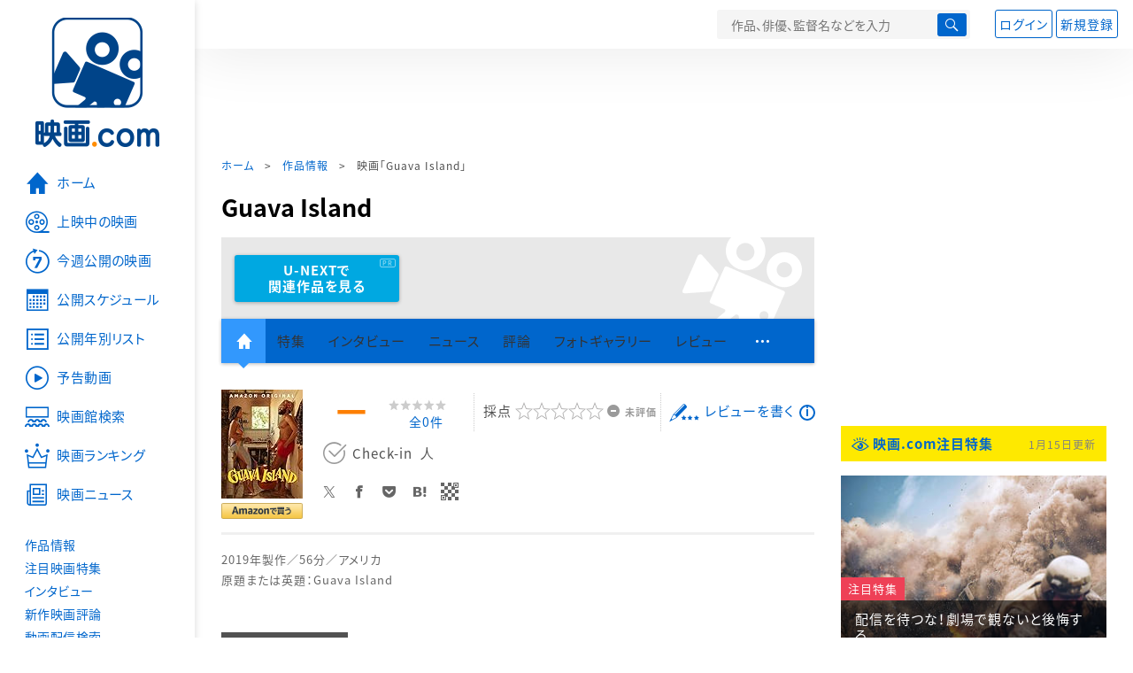

--- FILE ---
content_type: text/html; charset=utf-8
request_url: https://eiga.com/movie/94467/
body_size: 16929
content:
<!DOCTYPE html> <html lang="ja"> <head> <!-- Google Tag Manager --> <script>(function(w,d,s,l,i){w[l]=w[l]||[];w[l].push({'gtm.start':new Date().getTime(),event:'gtm.js'});var f=d.getElementsByTagName(s)[0],j=d.createElement(s),dl=l!='dataLayer'?'&l='+l:'';j.async=true;j.src='https://www.googletagmanager.com/gtm.js?id='+i+dl;f.parentNode.insertBefore(j,f);})(window,document,'script','dataLayer','GTM-K5447T4');</script> <!-- End Google Tag Manager --> <!-- Microsoft Clarity --> <script type="text/javascript">(function(c,l,a,r,i,t,y){c[a]=c[a]||function(){(c[a].q=c[a].q||[]).push(arguments)};t=l.createElement(r);t.async=1;t.src="https://www.clarity.ms/tag/ujn6r4xvs6";y=l.getElementsByTagName(r)[0];y.parentNode.insertBefore(t,y);})(window,document,"clarity","script","ujn6r4xvs6");</script> <!-- End Microsoft Clarity --> <script>(function(){const params_ga4={"page_group":"eiga_movie","page_class":"eiga_movie_detail","title":"Guava Island","country":"アメリカ","source":null,"live_anime":"実写"};params_ga4.login_status=/(?:^|;\s*)eg_a=(?:[^;]+)/.test(document.cookie);const match=document.cookie.match(/(?:^|;\s*)eg_uid_ga4=([^;]*)/);if(match)params_ga4.userid=match[1];(window.dataLayer=window.dataLayer||[]).push(params_ga4);})();</script> <meta http-equiv="x-ua-compatible" content="ie=edge"/> <meta name="viewport" content="width=1060"/> <meta charset="utf-8"/> <title>Guava Island : 作品情報・キャスト・あらすじ - 映画.com</title> <meta name="description" content="Guava Islandの作品情報。上映スケジュール、キャスト、あらすじ、映画レビュー、予告動画。" /> <meta name="keywords" content="Guava Island,情報,映画" /> <meta name="twitter:card" content="summary_large_image" /> <meta name="twitter:site" content="@eigacom" /> <meta name="twitter:title" content="Guava Island : 作品情報・キャスト・あらすじ" /> <meta name="twitter:description" content="Guava Islandの作品情報。上映スケジュール、キャスト、あらすじ、映画レビュー、予告動画。" /> <meta name="twitter:image" content="https://media.eiga.com/images/movie/noimg.png" /> <meta property="og:locale" content="ja_JP" /> <meta property="og:title" content="Guava Island : 作品情報・キャスト・あらすじ - 映画.com" /> <meta property="og:type" content="article" /> <meta property="og:url" content="https://eiga.com/movie/94467/" /> <meta property="og:image" content="https://media.eiga.com/images/movie/noimg.png" /> <meta property="og:description" content="Guava Islandの作品情報。上映スケジュール、キャスト、あらすじ、映画レビュー、予告動画。" /> <meta property="og:site_name" content="映画.com" /> <meta property="fb:app_id" content="145954668916114" /> <meta name="url-validation" content="13111d521f19171b5151460d100c0c18" /> <link rel="canonical" href="https://eiga.com/movie/94467/" /> <link rel="alternate" href="android-app://com.eiga.app.android/eiga/movie/94467" /> <link rel="icon" type="image/x-icon" href="https://media.eiga.com/favicon.ico" /> <link rel="apple-touch-icon" type="image/png" href="https://media.eiga.com/apple-touch-icon.png" /> <link rel="search" type="application/opensearchdescription+xml" title="映画.com 検索" href="https://media.eiga.com/search_plugin.xml?1768532770" /> <script type="application/ld+json">[{"@context":"http://schema.org","@type":"Movie","name":"Guava Island","url":"https://eiga.com/movie/94467/","image":{"@type":"ImageObject"},"director":[{"@type":"Person","name":"ヒロ・ムライ","url":"https://eiga.com/person/312093/"}],"author":[{"@type":"Person","name":"ドナルド・グローバー","url":"https://eiga.com/person/89336/"},{"@type":"Person","name":"スティーブン・グローバー","url":"https://eiga.com/person/356150/"}],"actor":[{"@type":"Person","name":"ドナルド・グローバー","url":"https://eiga.com/person/89336/"},{"@type":"Person","name":"リアーナ","url":"https://eiga.com/person/86952/"},{"@type":"Person","name":"ノンソー・アノジー","url":"https://eiga.com/person/241585/"},{"@type":"Person","name":"レティーシャ・ライト","url":"https://eiga.com/person/304733/"}],"dateCreated":"2021-01-18T16:53:09\u002B09:00","dateModified":"2023-05-16T16:43:10\u002B09:00"},{"@context":"http://schema.org","@type":"BreadcrumbList","itemListElement":[{"@type":"ListItem","position":1,"name":"ホーム","item":"https://eiga.com/"},{"@type":"ListItem","position":2,"name":"作品情報","item":"https://eiga.com/movie/"},{"@type":"ListItem","position":3,"name":"映画「Guava Island」","item":"https://eiga.com/movie/94467/"}]},{"@context":"http://schema.org","@type":"WebSite","url":"https://eiga.com/","name":"映画.com"}]</script> <link rel="stylesheet" href="https://media.eiga.com/css/styles.css?1768532770" media="all" /> <link rel="stylesheet" href="https://media.eiga.com/css/slick.css?1768532770" media="all" /> <link rel="stylesheet" href="https://media.eiga.com/css/movie.css?1768532770" media="all" /> <script>(function(w,d,s,l,i){w[l]=w[l]||[];w[l].push({"gtm.start":new Date().getTime(),event:"gtm.js"});var f=d.getElementsByTagName(s)[0],j=d.createElement(s),dl=l!="dataLayer"?"&l="+l:"";j.async=true;j.src="https://www.googletagmanager.com/gtm.js?id="+i+dl;f.parentNode.insertBefore(j,f);})(window,document,"script","dataLayer","GTM-K5447T4");</script> <script>window.userLoggedIn=/(^|; *)eg_a=\w+/.test(document.cookie);!function(){var ua=navigator.userAgent;var b=ua&&/ByteLocale/.test(ua);if(b){var css=".adBox-a, #rect_ad, #rect_ad_footer, #container_bottom_overlay, #amazon_play_btn, #m-amazon_prime, #p-amazon_prime, #m-dvd, #p-dvd, #search-dvd, #homeCtsBox > .cmnBnrBox { display: none; }";var style=document.createElement("style");style.textContent=css;document.head.appendChild(style);window.disableGAM=true;}}();</script> <script data-more="true" data-async-reload="1">function renderAd(onScroll){!function(d,s,id){if(!d.getElementById(id)){var fjs=d.getElementsByTagName(s)[0],js=d.createElement(s);js.id=id;js.async=true;js.defer=true;js.src="https://get.s-onetag.com/f51201ae-7ba5-4ed4-a7eb-8c3e3f94ef8e/tag.min.js";fjs.parentNode.insertBefore(js,fjs);}}(document,"script","s-onetag-js");!function(d,s,id){if(!d.getElementById(id)){var fjs=d.getElementsByTagName(s)[0],js=d.createElement(s);js.id=id;js.async=true;js.src="https://micro.rubiconproject.com/prebid/dynamic/27947.js";fjs.parentNode.insertBefore(js,fjs);}}(document,"script","prebid-js");!function(d,s,id){if(!d.getElementById(id)){var fjs=d.getElementsByTagName(s)[0],js=d.createElement(s);js.id=id;js.async=true;js.src="https://securepubads.g.doubleclick.net/tag/js/gpt.js";fjs.parentNode.insertBefore(js,fjs);}}(document,"script","doubleclick-js");window.googletag=window.googletag||{cmd:[]};var gptAdSlots=[];var headerBiddingSlots=[];var nonHeaderBiddingSlots=[];window.pbjs=window.pbjs||{que:[]};var failSafeTimeout=3500;googletag.cmd.push(function(){googletag.destroySlots();gptAdSlots.push(googletag.defineOutOfPageSlot("/91154333/e-overlay/728x90",googletag.enums.OutOfPageFormat.BOTTOM_ANCHOR).addService(googletag.pubads()));gptAdSlots.push(googletag.defineSlot("/91154333/e-contents/1st_728x90",[[728,90]],"div-gpt-ad-e-contents-1st_728x90").addService(googletag.pubads()));gptAdSlots.push(googletag.defineSlot("/91154333/e-contents/1st_300x250",[[300,250],[336,280]],"div-gpt-ad-e-contents-1st_300x250").addService(googletag.pubads()));gptAdSlots.push(googletag.defineSlot("/91154333/e-contents/side_300x250",[[300,250],[336,280]],"div-gpt-ad-e-contents-side_300x250").addService(googletag.pubads()));gptAdSlots.push(googletag.defineSlot("/91154333/e-contents/left_300x250",[[300,250],[336,280]],"div-gpt-ad-e-contents-left_300x250").addService(googletag.pubads()));gptAdSlots.push(googletag.defineSlot("/91154333/e-contents/right_300x250",[[300,250],[336,280]],"div-gpt-ad-e-contents-right_300x250").addService(googletag.pubads()));gptAdSlots.push(googletag.defineSlot("/91154333/e-contents/footer_left_300x250",[[300,250],[336,280]],"div-gpt-ad-e-contents-footer_left_300x250").addService(googletag.pubads()));gptAdSlots.push(googletag.defineSlot("/91154333/e-contents/footer_right_300x250",[[300,250],[336,280]],"div-gpt-ad-e-contents-footer_right_300x250").addService(googletag.pubads()));gptAdSlots.push(googletag.defineSlot("/91154333/e-contents/footer_728x90",[[728,90]],"div-gpt-ad-e-contents-footer_728x90").addService(googletag.pubads()));gptAdSlots.push(googletag.defineOutOfPageSlot("/91154333/e-Web-Interstitials",googletag.enums.OutOfPageFormat.INTERSTITIAL).addService(googletag.pubads()));gptAdSlots.forEach(function(gptAdSlot){headerBiddingSlots.push(gptAdSlot);});googletag.pubads().disableInitialLoad();googletag.pubads().enableSingleRequest();googletag.enableServices();if(nonHeaderBiddingSlots.length>0){googletag.pubads().refresh(nonHeaderBiddingSlots);}});var slotMap=[{"divId":"gpt_unit_/91154333/e-overlay/728x90_0","name":"/91154333/e-overlay/728x90","sizes":[{"w":728,"h":90}]},{"divId":"div-gpt-ad-e-contents-1st_728x90","name":"/91154333/e-contents/1st_728x90","sizes":[{"w":728,"h":90}]},{"divId":"div-gpt-ad-e-contents-1st_300x250","name":"/91154333/e-contents/1st_300x250","sizes":[{"w":300,"h":250},{"w":336,"h":280}]},{"divId":"div-gpt-ad-e-contents-side_300x250","name":"/91154333/e-contents/side_300x250","sizes":[{"w":300,"h":250},{"w":336,"h":280}]},{"divId":"div-gpt-ad-e-contents-left_300x250","name":"/91154333/e-contents/left_300x250","sizes":[{"w":300,"h":250},{"w":336,"h":280}]},{"divId":"div-gpt-ad-e-contents-right_300x250","name":"/91154333/e-contents/right_300x250","sizes":[{"w":300,"h":250},{"w":336,"h":280}]},{"divId":"div-gpt-ad-e-contents-footer_left_300x250","name":"/91154333/e-contents/footer_left_300x250","sizes":[{"w":300,"h":250},{"w":336,"h":280}]},{"divId":"div-gpt-ad-e-contents-footer_right_300x250","name":"/91154333/e-contents/footer_right_300x250","sizes":[{"w":300,"h":250},{"w":336,"h":280}]},{"divId":"div-gpt-ad-e-contents-footer_728x90","name":"/91154333/e-contents/footer_728x90","sizes":[{"w":728,"h":90}]},{"divId":"gpt_unit_/91154333/e-Web-Interstitials_0","name":"/91154333/e-Web-Interstitials","sizes":[{"w":300,"h":250},{"w":336,"h":280},{"w":320,"h":480}]}];var sizeMappings={"gpt_unit_/91154333/e-overlay/728x90_0":[{"minViewPort":[0,0],"sizes":[[728,90]]}]};fetchHeaderBids().then((results)=>{googletag.cmd.push(()=>{const divIdsToRefresh=Array.isArray(results)&&results.length?results:slotMap.map((slot)=>slot.divId);const slotsToRefresh=googletag.pubads().getSlots().filter((slot)=>divIdsToRefresh.includes(slot.getSlotElementId()));googletag.pubads().refresh(slotsToRefresh);});});function fetchHeaderBids(){const prebidPromise=new Promise((resolve)=>{pbjs.que.push(()=>{pbjs.rp.requestBids({slotMap:slotMap,sizeMappings:sizeMappings,callback:(_,__,auctionId)=>{googletag.cmd.push(function(){const adUnitCodes=(pbjs.rp.slotManager?pbjs.rp.slotManager.getSlotMapForAuctionId(auctionId):slotMap).map((slot)=>slot.divId);pbjs.setTargetingForGPTAsync(adUnitCodes);return resolve(adUnitCodes);});}});});});return Promise.race([prebidPromise,new Promise((resolve)=>setTimeout(resolve,failSafeTimeout)),]);}}</script> <script data-async-reload="1">if(!window.disableGAM){renderAd();}</script> <script>!function(f,b,e,v,n,t,s){if(f.fbq)return;n=f.fbq=function(){n.callMethod?n.callMethod.apply(n,arguments):n.queue.push(arguments)};if(!f._fbq)f._fbq=n;n.push=n;n.loaded=!0;n.version="2.0";n.queue=[];t=b.createElement(e);t.async=!0;t.src=v;s=b.getElementsByTagName(e)[0];s.parentNode.insertBefore(t,s)}(window,document,"script","//connect.facebook.net/en_US/fbevents.js");fbq("init","514773288703492");fbq("track","PageView");</script> <noscript><img style="display:none;" src="https://www.facebook.com/tr?id=514773288703492&amp;ev=PageView&amp;noscript=1" width="1" height="1" loading="lazy" alt="" /></noscript> <script>!function(e,t,n,s,u,a){e.twq||(s=e.twq=function(){s.exe?s.exe.apply(s,arguments):s.queue.push(arguments);},s.version="1.1",s.queue=[],u=t.createElement(n),u.async=!0,u.src="//static.ads-twitter.com/uwt.js",a=t.getElementsByTagName(n)[0],a.parentNode.insertBefore(u,a))}(window,document,"script");twq("init","o0isk");twq("track","PageView");</script> <script async src="https://s.yimg.jp/images/listing/tool/cv/ytag.js"></script> <script>window.yjDataLayer=window.yjDataLayer||[];function ytag(){yjDataLayer.push(arguments);}ytag({"type":"ycl_cookie"});ytag({"type":"ycl_cookie_extended"});</script> </head> <body id="page-top" spellcheck="false"> <noscript><iframe src="https://www.googletagmanager.com/ns.html?id=GTM-K5447T4" height="0" width="0" style="display:none;visibility:hidden;"></iframe></noscript> <div class="all-site-wrapper"> <div class="page-wrapper" id="document_yjdour"> <header class="site-header"> <div class="header-main"> <div class="menu-open-btn"><span class="icon large hamburger"></span></div> <div class="head-logo"> <a href="/"><img alt="映画のことなら映画.com" src="https://media.eiga.com/images/assets/logo_header.png" width="152" height="31" loading="lazy" /></a> </div> <nav class="head-nav"> <ul> <li><a href="/movie/"><span class="icon large movie">作品</span></a></li> <li><a href="/theater/"><span class="icon large theater">映画館</span></a></li> <li><a href="/news/"><span class="icon large news">ニュース</span></a></li> </ul> </nav> <div class="head-search"> <div class="search-btn"><span class="icon search"></span></div> <div class="search-box"> <form action="/search/" accept-charset="UTF-8" method="get"> <input placeholder="作品、俳優、監督名などを入力" accesskey="t" type="text" name="t" id="t" /> <button type="submit" tabindex="0"><span class="icon search"></span></button> </form> </div> </div> <div class="head-account log-out"> <ul> <li><a class="btn small" data-google-interstitial="false" href="/login/" rel="nofollow">ログイン</a></li> <li><a class="btn small" data-remote="true" data-google-interstitial="false" href="/regist_user/" rel="nofollow">新規登録</a></li> </ul> </div> <script>if(window.userLoggedIn){document.querySelector(".head-account.log-out").classList.add("hidden");}</script> <div class="head-account log-in-notification hidden"> <div class="user-account-notification icon alert"> <span class="notice-number"></span> </div> <div class="mypage-info-notification"></div> </div> <div class="head-account log-in hidden"> <div class="user-account"> <img class="img-circle" width="36" src="https://media.eiga.com/images/profile/noimg/160.png" loading="lazy" alt="" /> <span class="notice-number"></span> </div> <div class="mypage-info"> <div class="mypage-link"> <a class="link" href="/mypage/" rel="nofollow">Myページ</a> <a class="btn" href="/login/logout/" rel="nofollow">ログアウト</a> </div> </div> </div> </div> <div class="header-banner"> <div id="div-gpt-ad-e-contents-1st_728x90" style="height:90px;"></div> </div> </header> <main> <div class="content-container"> <div class="content-main"> <div class="breadcrumb"><a href="/">ホーム</a> &gt; <a href="/movie/">作品情報</a> &gt; <strong>映画「Guava Island」</strong></div> <article> <h1 class="page-title">Guava Island</h1> <div class="hero-img not-size"> <div class="movie-primary-btn"> <ul> <li> <a class="btn unext point" href="#u_next" data-google-interstitial="false"> <span>U-NEXTで<br>関連作品を見る</span> </a> <span class="pr">PR</span> </li> </ul> </div> <img src="https://media.eiga.com/images/assets/no_hero_image.png" loading="lazy" alt="" /> </div> <nav class="nav-basic"> <ul class="primary"> <li class="active"><a class="icon home" href="/movie/94467/"><span>作品トップ</span></a></li> <li><span data-google-interstitial="false">特集</span></li> <li><span>インタビュー</span></li> <li><span>ニュース</span></li> <li><span>評論</span></li> <li><span>フォトギャラリー</span></li> <li><span>レビュー</span></li> <li><span class="icon more"></span></li> </ul> <ul class="secondary"> <li><span>動画配信検索</span></li> <li><a href="/movie/94467/users/">Check-inユーザー</a></li> </ul> </nav> <div class="movie-information"> <div class="poster-img"> <a target="_blank" href="https://www.amazon.co.jp/dp/B08B4VVV49?tag=eigacom-movie-22&amp;linkCode=ogi&amp;th=1&amp;psc=1"> <img alt="ジャケ写" width="92" src="https://m.media-amazon.com/images/I/51jIijjggGL._SX92_.jpg" loading="lazy" /> <a target="_blank" href="https://www.amazon.co.jp/dp/B08B4VVV49?tag=eigacom-movie-22&amp;linkCode=ogi&amp;th=1&amp;psc=1"><img alt="Amazonで買う" width="92" src="https://media.eiga.com/images/shared/buy_amazon.png" loading="lazy" /></a> </a> </div> <div class="movie-information-inner"> <div class="review-tool"> <div class="review-tool-inner"> <a class="review-average" href="/movie/94467/review/"> <span class="rating-star small val00">－</span><span class="total-number"><span class="all-reviews-link">全0件</span></span> </a> </div> <div class="review-tool-inner review-score"> <form action="/movie/94467/rating/" accept-charset="UTF-8" data-remote="true" method="post" autocomplete="off"> 採点<span class="score-star" data-param="rating" data-submit="true"></span> <span class="score-val no-score"> 未評価 </span> <input type="submit" name="commit" value="" /> </form> </div> <div class="review-tool-inner"> <a class="icon xlarge revue" data-remote="true" data-google-interstitial="false" href="/movie/94467/review/form/" rel="nofollow">レビューを書く</a> <span class="guidline"> <a target="_blank" href="/info/review_guideline/">レビューガイドライン</a> </span> </div> </div> <div class="popular-tool"> <form id="check_in_form_94467" data-analytics-linkclick-ga4="{&quot;page_group&quot;:&quot;eiga_movie&quot;,&quot;page_class&quot;:&quot;onclick_eiga_movie_detail_checkin&quot;,&quot;title&quot;:&quot;Guava Island&quot;}" data-remote="true" action="/movie/94467/checkin/" accept-charset="UTF-8" method="post" autocomplete="off"> <input value="https://eiga.com/movie/94467/?click_id=94467" autocomplete="off" type="hidden" name="return_to" id="return_to" /> <label class= "checkin-lbl"> <input type="submit" name="commit" value="" class="checkin-btn" /> <p>Check-in<span class="checkin-count"></span></p> </label> </form> </div> <div class="sns-link"> <a class="icon sns-twitter twitter" rel="nofollow" target="_blank" href="https://x.com/intent/tweet?text=Guava+Island%0A&amp;url=https%3A%2F%2Feiga.com%2Fl%2F5L4CE">X</a> <a class="icon sns-facebook facebook" rel="nofollow" target="_blank" href="https://www.facebook.com/dialog/share?app_id=145954668916114&amp;href=https%3A%2F%2Feiga.com%2Fmovie%2F94467%2F">Facebook</a> <a class="icon sns-pocket pocket" rel="nofollow" target="_blank" href="https://getpocket.com/edit?url=https%3A%2F%2Feiga.com%2Fmovie%2F94467%2F">Pocket</a> <a class="icon sns-hatena hatena" rel="nofollow" target="_blank" href="https://b.hatena.ne.jp/add?mode=confirm&amp;url=https%3A%2F%2Feiga.com%2Fmovie%2F94467%2F">Hatena</a> <a title="QRコードをダウンロードする" rel="nofollow" class="icon QR" href="#">QRコード</a> </div> </div> </div> <div class="movie-details"> <section class="txt-block"> <p class="data"> 2019年製作／56分／アメリカ<br/>原題または英題：Guava Island </p> </section> <section id="staff-cast"> <h2 class="title-square">スタッフ・キャスト</h2> <div class="row"> <div class="col-s-6"> <dl class="movie-staff"> <dt>監督</dt> <dd> <a href="/person/312093/"><span>ヒロ・ムライ</span></a> </dd> <dt>製作</dt> <dd><a href="/person/89336/">ドナルド・グローバー</a></dd> <dd><a href="/person/274224/">ジェニファー・ロス</a></dd> <dt>製作総指揮</dt> <dd><a href="/person/312093/">ヒロ・ムライ</a></dd> <dd><a href="/person/356150/">スティーブン・グローバー</a></dd> <dt>原案</dt> <dd><a href="/person/89336/">ドナルド・グローバー</a></dd> <dd><a href="/person/356150/">スティーブン・グローバー</a></dd> <dt>脚本</dt> <dd><a href="/person/356150/">スティーブン・グローバー</a></dd> </dl> </div> <div class="col-s-6"> <ul class="movie-cast"> <li> <a class="person" href="/person/89336/"> <img width="54" alt="" src="https://media.eiga.com/images/person/89336/80x.jpg" loading="lazy" /><p><span>ドナルド・グローバー</span></p> </a> </li> <li> <a class="person" href="/person/86952/"> <img width="54" alt="" src="https://media.eiga.com/images/person/86952/80x.jpg" loading="lazy" /><p><span>リアーナ</span></p> </a> </li> <li> <a class="person" href="/person/241585/"> <img width="54" alt="" src="https://media.eiga.com/images/person/241585/20e06342c8d1f69d/160.jpg" loading="lazy" /><p><span>ノンソー・アノジー</span></p> </a> </li> <li> <a class="person" href="/person/304733/"> <img width="54" alt="" src="https://media.eiga.com/images/person/304733/bdaff0eadee764c0/160.jpg" loading="lazy" /><p><span>レティーシャ・ライト</span></p> </a> </li> </ul> </div> </div> <div class="open-btn"><span class="icon-after arrowopen">全てのスタッフ・キャストを見る</span></div> </section> </div> </article> <div class="area-unext" style="margin: 50px 0px;"> <section id="u_next"> <div class="poweredby"> <div> <p class="title-xlarge"><span>Guava Island</span> の関連作を観る</p> </div> </div> <div class="slide-menu slide-5"> <a data-code="SID0242038" style="white-space:normal;" target="_blank" href="https://www.video.unext.jp/title/SID0242038/c_txt=b?rid=SID0242038&amp;utm_medium=a_n&amp;utm_campaign=a_n&amp;utm_content=SID0242038&amp;cid=D31962&amp;utm_source=eigacom&amp;adid=XXX&amp;utm_term=94467_related"> <img width="140" alt="劇場版スマーフ おどるキノコ村の時空大冒険（パラレルアドベンチャー）" src="https://media.eiga.com/images/movie/104236/photo/84dc6bfff78e58c4/160.jpg" loading="lazy" /> 劇場版スマーフ／おどるキノコ村の時空大冒険（パラレルアドベンチャー）<br> </a> <a data-code="SID0044927" style="white-space:normal;" target="_blank" href="https://www.video.unext.jp/title/SID0044927/c_txt=b?rid=SID0044927&amp;utm_medium=a_n&amp;utm_campaign=a_n&amp;utm_content=SID0044927&amp;cid=D31962&amp;utm_source=eigacom&amp;adid=XXX&amp;utm_term=94467_related"> <img width="140" alt="ジョーカー" src="https://media.eiga.com/images/movie/90681/photo/5f32d3f9c1c94fbc/160.jpg" loading="lazy" /> ジョーカー<br> </a> <a data-code="SID0029948" style="white-space:normal;" target="_blank" href="https://www.video.unext.jp/title/SID0029948/c_txt=b?rid=SID0029948&amp;utm_medium=a_n&amp;utm_campaign=a_n&amp;utm_content=SID0029948&amp;cid=D31962&amp;utm_source=eigacom&amp;adid=XXX&amp;utm_term=94467_related"> <img width="140" alt="ラ・ラ・ランド" src="https://media.eiga.com/images/movie/82024/photo/e3271406063387f2/160.jpg" loading="lazy" /> ラ・ラ・ランド<br> </a> <a data-code="SID0047285" style="white-space:normal;" target="_blank" href="https://www.video.unext.jp/title/SID0047285/c_txt=b?rid=SID0047285&amp;utm_medium=a_n&amp;utm_campaign=a_n&amp;utm_content=SID0047285&amp;cid=D31962&amp;utm_source=eigacom&amp;adid=XXX&amp;utm_term=94467_related"> <img width="140" alt="天気の子" src="https://media.eiga.com/images/movie/90444/photo/87d1427ec18e7c5a/160.jpg" loading="lazy" /> 天気の子<br> </a> <a data-code="SID0039892" style="white-space:normal;" target="_blank" href="https://www.video.unext.jp/title/SID0039892/c_txt=b?rid=SID0039892&amp;utm_medium=a_n&amp;utm_campaign=a_n&amp;utm_content=SID0039892&amp;cid=D31962&amp;utm_source=eigacom&amp;adid=XXX&amp;utm_term=94467_related"> <img width="140" alt="万引き家族" src="https://media.eiga.com/images/movie/88449/photo/c1ef72a7d7cd922a/160.jpg" loading="lazy" /> 万引き家族<br> </a> <a data-code="SID0037884" style="white-space:normal;" target="_blank" href="https://www.video.unext.jp/title/SID0037884/c_txt=b?rid=SID0037884&amp;utm_medium=a_n&amp;utm_campaign=a_n&amp;utm_content=SID0037884&amp;cid=D31962&amp;utm_source=eigacom&amp;adid=XXX&amp;utm_term=94467_related"> <img width="140" alt="カメラを止めるな！" src="https://media.eiga.com/images/movie/88047/photo/2371b32dca2f2b3f/160.jpg" loading="lazy" /> カメラを止めるな！<br> </a> <a data-code="SID0044617" style="white-space:normal;" target="_blank" href="https://www.video.unext.jp/title/SID0044617/c_txt=b?rid=SID0044617&amp;utm_medium=a_n&amp;utm_campaign=a_n&amp;utm_content=SID0044617&amp;cid=D31962&amp;utm_source=eigacom&amp;adid=XXX&amp;utm_term=94467_related"> <img width="140" alt="ワンス・アポン・ア・タイム・イン・ハリウッド" src="https://media.eiga.com/images/movie/89421/photo/81d17396b6e773af/160.jpg" loading="lazy" /> ワンス・アポン・ア・タイム・イン・ハリウッド<br> </a> <a data-code="SID0029241" style="white-space:normal;" target="_blank" href="https://www.video.unext.jp/title/SID0029241/c_txt=b?rid=SID0029241&amp;utm_medium=a_n&amp;utm_campaign=a_n&amp;utm_content=SID0029241&amp;cid=D31962&amp;utm_source=eigacom&amp;adid=XXX&amp;utm_term=94467_related"> <img width="140" alt="この世界の片隅に" src="https://media.eiga.com/images/movie/82278/photo/ee0b1120769369a8/160.jpg" loading="lazy" /> この世界の片隅に<br> </a> <a data-code="SID0019812" style="white-space:normal;" target="_blank" href="https://www.video.unext.jp/title/SID0019812/c_txt=b?rid=SID0019812&amp;utm_medium=a_n&amp;utm_campaign=a_n&amp;utm_content=SID0019812&amp;cid=D31962&amp;utm_source=eigacom&amp;adid=XXX&amp;utm_term=94467_related"> <img width="140" alt="セッション" src="https://media.eiga.com/images/movie/80985/photo/4c72c0e526166bd8/160.jpg" loading="lazy" /> セッション<br> </a> <a data-code="SID0032065" style="white-space:normal;" target="_blank" href="https://www.video.unext.jp/title/SID0032065/c_txt=b?rid=SID0032065&amp;utm_medium=a_n&amp;utm_campaign=a_n&amp;utm_content=SID0032065&amp;cid=D31962&amp;utm_source=eigacom&amp;adid=XXX&amp;utm_term=94467_related"> <img width="140" alt="ダンケルク" src="https://media.eiga.com/images/movie/84001/photo/7fae5b37ae8eff41/160.jpg" loading="lazy" /> ダンケルク<br> </a> </div> <p class="powered unext"> <a target="_blank" href="https://video.unext.jp/introduction?adid=XXX&amp;utm_medium=a_n&amp;utm_campaign=a_n&amp;cid=D31962&amp;utm_source=eigacom&amp;rid=EG00001"> <img alt="powered by U-NEXT" src="https://media.eiga.com/images/movie/U-NEXT-logo.png" loading="lazy" /> </a> </p> </section> </div> <div class="row ad-box" style="margin:40px -10px;justify-content:space-around;"> <div id="div-gpt-ad-e-contents-left_300x250" style="height:280px;"></div> <div id="div-gpt-ad-e-contents-right_300x250" style="height:280px;"></div> </div> <section> <h2 class="title-xlarge"><a class="icon-after arrowhead" href="/movie/94467/review/">映画レビュー</a></h2> <nav class="nav-basic nav-review"> <ul class="nav-tab line"> <li class="active"><span>すべて</span></li> <li><a href="/movie/94467/review/nospoiler/">ネタバレなし</a></li> <li><a href="/movie/94467/review/spoiler/">ネタバレ</a></li> </ul> <form class="review-sort"> <div class="list-switch"> <span class="title">並び替え</span> <label class="custom-select-btn"> <select onchange="top.location.href=value"> <option value="/movie/94467/review/" selected="selected">標準</option> <option value="/movie/94467/review/all-rating/">評価の高い順</option> <option value="/movie/94467/review/all-rating-a/">評価の低い順</option> <option value="/movie/94467/review/all-empathy/">共感した！の多い順</option> </select> </label> </div> </form> </nav> <div class="review-tool clear-both-box"> <div class="review-tool-inner"> <a title="平均評価" class="review-average" href="/movie/94467/review/"> <span class="rating-star small val00">－</span><span class="total-number"><span class="all-reviews-link">全0件</span></span> </a> </div> <div class="review-tool-inner review-score"> <form data-remote="true" action="/movie/94467/rating/" accept-charset="UTF-8" method="post" autocomplete="off"> 採点する<span class="score-star" data-param="rating" data-submit="true"></span> <span class="score-val no-score"> 未評価 </span> <input type="submit" name="commit" value="" /> </form> </div> <div class="review-tool-inner"> <a class="icon xlarge revue" data-remote="true" data-google-interstitial="false" href="/movie/94467/review/form/" rel="nofollow">レビューを書く</a> <span class="guidline"> <a target="_blank" href="/info/review_guideline/">レビューガイドライン</a> </span> </div> </div> <div class="no-review"> <p class="title">映画レビュー募集中！</p> <p class="txt">この作品にレビューはまだ投稿されていません。<br> 皆さまのレビューをお待ちしています。<br> みんなに感想を伝えましょう！</p> <a class="btn" data-remote="true" data-google-interstitial="false" href="/movie/94467/review/form/" rel="nofollow"><span class="icon xlarge revue">レビューを書く</span></a> </div> </section> <div class="row ad-box" style="margin:40px -10px;justify-content:space-around;"> <div id="div-gpt-ad-e-contents-footer_left_300x250" style="height:280px;"></div> <div id="div-gpt-ad-e-contents-footer_right_300x250" style="height:280px;"></div> </div> <div id="yads_listing"></div> <script>window.yads_ad_ds="58476_279869";window.yads_parent_element="yads_listing";</script> <script src="https://yads.c.yimg.jp/js/yads.js"></script> </div> <aside class="content-aside"> <div class="side-item"> <div id="div-gpt-ad-e-contents-1st_300x250" style="height:280px;"></div> <div class="aside-box special"> <div class="title-wrapper"> <h2 class="title"> <a class="icon eye" data-google-interstitial="false" href="/special/">映画.com注目特集</a> </h2> <small class="time">1月15日更新</small> </div> <div class="special-box bigger-link" data-shuffle="aside-features-2"> <div class="img"> <img alt="配信を待つな！劇場で観ないと後悔するの注目特集" loading="eager" src="https://media.eiga.com/images/top_news/5655/5b8223e0a47aa2d4/320.jpg" /> <div> <span class="category-tag special">注目特集</span> <a class="title" data-google-interstitial="false" href="https://eiga.com/l/zo1fz">配信を待つな！劇場で観ないと後悔する</a> </div> </div> <p class="txt">【人間の脳をハッキング“レベルの違う”究極音響体感】戦場に放り込まれたと錯覚する没頭がすごすぎた</p> <small class="present">提供：ハピネットファントム・スタジオ</small> </div> <div class="special-box bigger-link" data-shuffle="aside-features-3"> <div class="img"> <img alt="感情ぐっちゃぐちゃになる超オススメ作！の注目特集" loading="eager" src="https://media.eiga.com/images/top_news/5650/d8e06be9d44ff504/320.png" /> <div> <span class="category-tag special">注目特集</span> <a class="title" data-google-interstitial="false" href="https://eiga.com/l/fuNjG">感情ぐっちゃぐちゃになる超オススメ作！</a> </div> </div> <p class="txt">【イカれた映画を紹介するぜ】些細なことで人生詰んだ…どうにかなるほどの強刺激！</p> <small class="present">提供：ソニー・ピクチャーズエンタテインメント</small> </div> <div class="special-box bigger-link" data-shuffle="aside-features-3"> <div class="img"> <img alt="なんだこの“めちゃくちゃ面白そう”な映画は…!?の注目特集" loading="eager" src="https://media.eiga.com/images/top_news/5652/3948125d96a92d68/320.jpg" /> <div> <span class="category-tag special">注目特集</span> <a class="title" data-google-interstitial="false" href="https://eiga.com/l/pvV4R">なんだこの“めちゃくちゃ面白そう”な映画は…!?</a> </div> </div> <p class="txt">【90分のリアルタイムリミット・アクションスリラー】SNSでも話題沸騰の驚愕×ド迫力注目作！</p> <small class="present">提供：ソニー・ピクチャーズエンタテインメント</small> </div> <div class="special-box bigger-link" data-shuffle="aside-features-3"> <div class="img"> <img alt="エグすんぎ…人の心はないんか…？の注目特集" loading="eager" src="https://media.eiga.com/images/top_news/5653/30f36b49c56d03a7/320.png" /> <div> <span class="category-tag special">注目特集</span> <a class="title" data-google-interstitial="false" href="https://eiga.com/l/qldYQ">エグすんぎ…人の心はないんか…？</a> </div> </div> <p class="txt">【とにかく早く語り合いたい】とにかく早く観て！　そして早く話そうよ…！</p> <small class="present">提供：ソニー・ピクチャーズエンタテインメント</small> </div> </div> <div class="aside-box special"> <div class="title-wrapper"> <h2 class="title">おすすめ情報</h2> </div> <div class="special-box bigger-link"> <div class="img"> <img alt="【話題の作品をチェック】海外ドラマ・国内ドラマ情報" width="300" src="https://media.eiga.com/images/navi_box/2228/a9cf22c39f019ad4.jpg" loading="lazy" /> </div> <p class="txt"><a href="https://eiga.com/drama/?cid=eigacom_rightcolumn_unit">【話題の作品をチェック】海外ドラマ・国内ドラマ情報</a></p> </div> </div> <div class="aside-box"> <h2 class="title">特別企画</h2> <a class="link-card" target="_blank" href="https://eiga.com/alltime-best/"> <img src="https://media.eiga.com/images/navi_box/460/0a6f10f58dcff408.jpg" loading="lazy" alt="" /> <p>映画.comが厳選した名作映画セレクション！</p> </a> <a class="link-card" target="_blank" href="https://eiga.com/eiga-app/"> <img src="https://media.eiga.com/images/navi_box/201/ed89682ec3162bcb.jpg" loading="lazy" alt="" /> <p>見たい映画がすぐ見つかる「映画.com」アプリ</p> </a> </div> <div class="aside-box"> <h2 class="title"><a class="icon ranking" href="/movie/ranking/" rel="nofollow">注目作品ランキング</a></h2> <ol class="ranking-list"> <li class="bigger-link"> <p class="rank-circle no1">1</p> <p class="txt"><a href="/movie/103934/">五十年目の俺たちの旅</a><small class="release">劇場公開日 2026年1月9日</small></p> <div class="img-thumb w88"><img alt="五十年目の俺たちの旅" src="https://media.eiga.com/images/movie/103934/photo/831abd8f9eb96fc2/160.jpg" loading="lazy" /></div> </li> <li class="bigger-link"> <p class="rank-circle no2">2</p> <p class="txt"><a href="/movie/104538/">コート・スティーリング</a><small class="release">劇場公開日 2026年1月9日</small></p> <div class="img-thumb w88"><img alt="コート・スティーリング" src="https://media.eiga.com/images/movie/104538/photo/5126b3282500ca69/160.jpg" loading="lazy" /></div> </li> <li class="bigger-link"> <p class="rank-circle no3">3</p> <p class="txt"><a href="/movie/101893/">グランメゾン・パリ</a><small class="release">劇場公開日 2024年12月30日</small></p> <div class="img-thumb w88"><img alt="グランメゾン・パリ" src="https://media.eiga.com/images/movie/101893/photo/e4e97f0f7a3bc432/160.jpg" loading="lazy" /></div> </li> <li class="bigger-link"> <p class="rank-circle">4</p> <p class="txt"><a href="/movie/101370/">国宝</a><small class="release">劇場公開日 2025年6月6日</small></p> <div class="img-thumb w88"><img alt="国宝" src="https://media.eiga.com/images/movie/101370/photo/88eb3c7960258371/160.jpg" loading="lazy" /></div> </li> <li class="bigger-link"> <p class="rank-circle">5</p> <p class="txt"><a href="/movie/103667/">でっちあげ　殺人教師と呼ばれた男</a><small class="release">劇場公開日 2025年6月27日</small></p> <div class="img-thumb w88"><img alt="でっちあげ 殺人教師と呼ばれた男" src="https://media.eiga.com/images/movie/103667/photo/1f1d3ae5653b3286/160.jpg" loading="lazy" /></div> </li> </ol> <a class="more icon arrow" href="/movie/ranking/" rel="nofollow">注目作品ランキングの続きを見る</a> </div> <div class="aside-box"> <h2 class="title"><a class="icon news" href="/news/ranking/">映画ニュースアクセスランキング</a></h2> <ul class="tab-btn"> <li><span id="ranking-today" class="btn small line02 active">昨日</span></li> <li><span id="ranking-week" class="btn small line02">先週</span></li> </ul> <ol class="ranking-list ranking-today"> <li class="bigger-link"> <p class="rank-circle no1">1</p> <p class="txt"><a href="/news/20260116/23/">「#真相をお話しします」ポルト国際映画祭で上映決定 主演・大森元貴＆菊池風磨から喜びのコメント</a><small class="time">2026年1月16日 18:00</small></p> <div class="img-thumb w88"><img alt="「#真相をお話しします」ポルト国際映画祭で上映決定 主演・大森元貴＆菊池風磨から喜びのコメント" src="https://media.eiga.com/images/buzz/123593/5a2b6ad437690ca5/160.jpg" loading="lazy" /></div> </li> <li class="bigger-link"> <p class="rank-circle no2">2</p> <p class="txt"><a href="/news/20260116/4/">4Kで蘇るヨン様の微笑み、チェ・ジウの涙 「映画 冬のソナタ 日本特別版」名曲が彩る予告編公開</a><small class="time">2026年1月16日 07:00</small></p> <div class="img-thumb w88"><img alt="4Kで蘇るヨン様の微笑み、チェ・ジウの涙 「映画 冬のソナタ 日本特別版」名曲が彩る予告編公開" src="https://media.eiga.com/images/buzz/123568/082739af8e59fd03/160.jpg" loading="lazy" /></div> </li> <li class="bigger-link"> <p class="rank-circle no3">3</p> <p class="txt"><a href="/news/20260116/3/">金曜ロードショーで2週連続「チョコレート工場」シリーズ！「ウォンカとチョコレート工場のはじまり」地上波初放送</a><small class="time">2026年1月16日 06:00</small></p> <div class="img-thumb w88"><img alt="金曜ロードショーで2週連続「チョコレート工場」シリーズ！「ウォンカとチョコレート工場のはじまり」地上波初放送" src="https://media.eiga.com/images/buzz/123566/3e2d76ba2d7ea08f/160.jpg" loading="lazy" /></div> </li> <li class="bigger-link"> <p class="rank-circle">4</p> <p class="txt"><a href="/news/20260116/8/">【「HiGH&amp;LOW」10周年記念】「ハイローナイト HiGH&amp;LOW 10th ANNIVERSARY」2月21日開催決定</a><small class="time">2026年1月16日 11:00</small></p> <div class="img-thumb w88"><img alt="【「HiGH&amp;LOW」10周年記念】「ハイローナイト HiGH&amp;LOW 10th ANNIVERSARY」2月21日開催決定" src="https://media.eiga.com/images/buzz/123578/5b80f1a640630c05/160.jpg" loading="lazy" /></div> </li> <li class="bigger-link"> <p class="rank-circle">5</p> <p class="txt"><a href="/news/20260116/20/">バブル時代の東京とともに坂本龍一を映したドキュメント「Tokyo Melody Ryuichi Sakamoto」エリザベス・レナード監督インタビュー</a><small class="time">2026年1月16日 17:00</small></p> <div class="img-thumb w88"><img alt="バブル時代の東京とともに坂本龍一を映したドキュメント「Tokyo Melody Ryuichi Sakamoto」エリザベス・レナード監督インタビュー" src="https://media.eiga.com/images/buzz/123526/de8dbad634066260/160.jpg" loading="lazy" /></div> </li> </ol> <ol class="ranking-list ranking-week hidden"> <li class="bigger-link"> <p class="rank-circle no1">1</p> <p class="txt"><a href="/news/20260108/10/">「ミッション：インポッシブル　ファイナル・レコニング」が2月20日に“TV初”最速放送決定！ シリーズも3月放送予定</a><small class="time">2026年1月8日 12:00</small></p> <div class="img-thumb w88"><img alt="「ミッション：インポッシブル ファイナル・レコニング」が2月20日に“TV初”最速放送決定！ シリーズも3月放送予定" src="https://media.eiga.com/images/buzz/123403/aaca2ada99afabd0/160.jpg" loading="lazy" /></div> </li> <li class="bigger-link"> <p class="rank-circle no2">2</p> <p class="txt"><a href="/news/20260106/19/">木村拓哉主演SPドラマ「教場」「教場Ⅱ」地上波放送決定！　映画「教場」公開記念</a><small class="time">2026年1月6日 18:00</small></p> <div class="img-thumb w88"><img alt="木村拓哉主演SPドラマ「教場」「教場Ⅱ」地上波放送決定！ 映画「教場」公開記念" src="https://media.eiga.com/images/buzz/123371/b3193cd5bbc5bf1b/160.jpg" loading="lazy" /></div> </li> <li class="bigger-link"> <p class="rank-circle no3">3</p> <p class="txt"><a href="/news/20260107/18/">その製糖工場では夜9時以降外出してはいけない――インドネシア製ホラー「サトウキビは知っている」4月公開</a><small class="time">2026年1月7日 18:00</small></p> <div class="img-thumb w88"><img alt="その製糖工場では夜9時以降外出してはいけない――インドネシア製ホラー「サトウキビは知っている」4月公開" src="https://media.eiga.com/images/buzz/123362/7092216183afa395/160.jpg" loading="lazy" /></div> </li> <li class="bigger-link"> <p class="rank-circle">4</p> <p class="txt"><a href="/news/20260105/15/">「ワールドトリガー」リブートプロジェクトの全貌が明らかに――ティザームービー公開　「ワールドトリガーフェス」も開催決定</a><small class="time">2026年1月5日 18:00</small></p> <div class="img-thumb w88"><img alt="「ワールドトリガー」リブートプロジェクトの全貌が明らかに――ティザームービー公開 「ワールドトリガーフェス」も開催決定" src="https://media.eiga.com/images/buzz/123052/8e83b487cdfdf50c/160.jpg" loading="lazy" /></div> </li> <li class="bigger-link"> <p class="rank-circle">5</p> <p class="txt"><a href="/news/20260111/9/">木村拓哉主演「グランメゾン・パリ」今夜、地上波初放送！ あらすじ＆キャストまとめ</a><small class="time">2026年1月11日 18:00</small></p> <div class="img-thumb w88"><img alt="木村拓哉主演「グランメゾン・パリ」今夜、地上波初放送！ あらすじ＆キャストまとめ" src="https://media.eiga.com/images/buzz/123475/2c4a4693e0e30544/160.jpg" loading="lazy" /></div> </li> </ol> <a class="more icon arrow" href="/news/ranking/">映画ニュースアクセスランキングをもっと見る</a> </div> <div class="aside-box"> <a target="_blank" href="https://screeningmaster.jp/?cid=eigacom_scm_rightcolumn"><img alt="スクリーニングマスター誘導枠" width="300" src="https://media.eiga.com/images/navi_box/1588/bb4809138baeeb9d.jpg" loading="lazy" /></a> </div> <div id="div-gpt-ad-e-contents-side_300x250" class="aside-box" style="height:280px;"></div> </div> </aside> </div> <div class="content-container"> <nav class="nav-simple"> <h2 class="title">Guava Island</h2> <ul> <li class="active"><span>作品トップ</span></li> <li><span>映画館を探す</span></li> <li><span>予告編・動画</span></li> <li><span>特集</span></li> <li><span>インタビュー</span></li> <li><span>ニュース</span></li> <li><span>評論</span></li> <li><span>フォトギャラリー</span></li> <li><a href="/movie/94467/review/">レビュー</a></li> </ul> </nav> </div> <div class="content-full-wrapper"> <div class="content-container"> <section> <h2 class="title-medium">他のユーザーは「Guava Island」以外にこんな作品をCheck-inしています。</h2> <ul class="row list-tile"> <li class="col-s-2"> <a href="/movie/45662/"> <div class="img-thumb w140"><img alt="白い町で" src="https://media.eiga.com/images/movie/45662/photo/57e2bb73e1524c12/160.jpg" loading="lazy" /></div> <p class="title">白い町で</p> </a> </li> </ul> </section> </div> </div> </main> <footer class="site-footer"> <div class="footer-container"> <div id="div-gpt-ad-e-contents-footer_728x90" style="height:90px;"></div> </div> <div class="footer-menu-wrapper"> <div class="footer-menu"> <div class="footer-menu-link"> <ul class="footer-link"> <li><a href="/">ホーム</a></li> <li><a href="/now/">上映中の映画</a></li> <li><a href="/upcoming/">今週公開の映画</a></li> <li><a href="/coming/">公開スケジュール</a></li> <li><a href="/release/">公開年別リスト</a></li> <li><a href="/movie/video/">予告動画</a></li> </ul> <ul class="footer-link"> <li><a data-google-interstitial="false" href="/theater/">映画館検索</a></li> <li><a href="/ranking/">映画ランキング</a></li> <li><a href="/news/">映画ニュース</a></li> <li><a href="/movie/">作品情報</a></li> <li><a href="/special/">注目映画特集</a></li> <li><a href="/interview/">インタビュー</a></li> <li><a href="/review/">新作映画評論</a></li> </ul> <ul class="footer-link"> <li><a href="/rental/">動画配信検索</a></li> <li><a href="/alltime-best/">ALLTIME BEST</a></li> <li><a href="/person/">俳優・監督</a></li> <li><a href="/award/">映画賞</a></li> <li><a href="/drama/">海外ドラマ・国内ドラマ</a></li> <li><a href="/extra/">コラム</a></li> <li><a href="/movie/review/">映画レビュー</a></li> </ul> <ul class="footer-link"> <li><a href="/preview/">試写会</a></li> <li><a href="/free/">プレゼント</a></li> </ul> <div class="footer-app"> <p>映画.com 公式アプリ</p> <ul class="app-link"> <li> <a target="_blank" href="https://itunes.apple.com/jp/app/ying-hua.com/id382023297?mt=8"><img alt="App Storeからダウンロード" width="165" src="https://media.eiga.com/eiga-app/images/lp/as_btn.png" loading="lazy" /></a> </li> <li> <a target="_blank" href="https://play.google.com/store/apps/details?id=com.eiga.app.android"><img alt="Google Playで手に入れよう" width="165" src="https://media.eiga.com/eiga-app/images/lp/gp_btn.png" loading="lazy" /></a> </li> </ul> <a rel="nofollow" href="mailto:?body=https%3A%2F%2Feiga.com%2Feiga-app%2F&amp;subject=%E6%98%A0%E7%94%BB%E3%82%A2%E3%83%97%E3%83%AAURL">アプリページのURLをメールで送る</a> </div> </div> <div class="footer-theater"> <div class="screen-img"> <a target="_blank" href="https://asa10.eiga.com/"><img alt="午前十時の映画祭14" width="136" src="https://media.eiga.com/asa10/2024/images/asa10-top-logo.png" loading="lazy" /></a> <a target="_blank" href="https://anime.eiga.com/program/season/2026-winter/"><img alt="2026冬アニメ一覧 作品情報、スタッフ・声優情報、放送情報、イベント情報" width="136" src="https://media.eiga.com/images/anime/pickup/76/052ec5a3a8be7564.jpg" loading="lazy" /></a> </div> <ul class="screen-thumb"> <li><a target="_blank" href="https://asa10.eiga.com/"><img alt="午前十時の映画祭14" width="136" src="https://media.eiga.com/asa10/2024/images/asa10-top-logo.png" loading="lazy" /></a></li> <li><a target="_blank" href="https://anime.eiga.com/program/season/2026-winter/"><img alt="2026冬アニメ一覧 作品情報、スタッフ・声優情報、放送情報、イベント情報" width="136" src="https://media.eiga.com/images/anime/pickup/76/052ec5a3a8be7564.jpg" loading="lazy" /></a></li> </ul> </div> </div> </div> <div class="footer-container"> <ul class="production"> <li>「ウォーフェア　戦地最前線」(C)2025 Real Time Situation LLC. All Rights Reserved.</li> </ul> <div class="footer-logo-area"> <div class="logo"> <a href="/"><img alt="映画.com" width="260" src="https://media.eiga.com/images/assets/logo_footer.png" loading="lazy" /></a> </div> <div class="sns"> <a rel="nofollow" target="_blank" href="https://x.com/eigacom"><img alt="映画.com X" width="32" src="https://media.eiga.com/images/assets/icon_twitter.png" loading="lazy" /></a> <a rel="nofollow" target="_blank" href="https://ja-jp.facebook.com/eigacom/"><img alt="映画.com Facebookページ" width="32" src="https://media.eiga.com/images/assets/icon_facebook.png" loading="lazy" /></a> <a rel="nofollow" target="_blank" href="https://line.me/ti/p/%40oa-eigacom"><img alt="映画.com LINE@" width="32" src="https://media.eiga.com/images/assets/icon_line.png" loading="lazy" /></a> <a rel="nofollow" target="_blank" href="https://www.instagram.com/eigacom/"><img alt="映画.com Instagram" width="32" src="https://media.eiga.com/images/assets/icon_instagram.png" loading="lazy" /></a> <a rel="nofollow" target="_blank" href="https://www.pinterest.com/eigacom/"><img alt="映画.com Pinterest" width="32" src="https://media.eiga.com/images/assets/icon_pinterest.png" loading="lazy" /></a> <a rel="nofollow" target="_blank" href="https://www.youtube.com/channel/UCaBG659xTPn9azES4X3yatw"><img alt="映画.com YouTubeチャンネル" width="34" src="https://media.eiga.com/images/assets/icon_youtube.png" loading="lazy" /></a> <a rel="nofollow" target="_blank" href="https://note.com/eiga_com_style"><img alt="映画.com Style" width="34" src="https://media.eiga.com/images/assets/icon_note.png" loading="lazy" /></a> </div> </div> <ul class="footer-site-link"> <li><a href="/">ホーム</a></li> <li><a href="/help/">ヘルプ・お問い合わせ</a></li> <li><a href="/info/company/">企業情報</a></li> <li><a href="/info/about/">映画.comについて</a></li> <li><a href="/info/ad/">広告掲載</a></li> <li><a href="/info/kiyaku/">利用規約</a></li> <li><a href="/info/privacy/">プライバシーポリシー</a></li> <li><a href="/info/optout/">外部送信（オプトアウト）</a></li> <li><a href="/writers/">筆者紹介</a></li> <li><a href="/sitemaps/">サイトマップ</a></li> <li><a href="/sitemaps/newmovie/">新規作品一覧</a></li> <li><a href="/mailnews/">メルマガ登録</a></li> <li><a href="/info/recruit/">人材募集</a></li> </ul> <p class="footer-title">Guava Island - <a href="/">映画</a></p> <p class="copyright">© eiga.com inc. All rights reserved.</p> </div> <div class="header-guide"></div> </footer> </div> <nav class="side-menu-wrapper"> <div class="side-menu" style="padding-bottom:130px;"> <div class="menu-close-btn">MENU<span class="icon close"></span></div> <a class="logo" href="/"><img alt="映画のことなら映画.com" src="https://media.eiga.com/images/assets/logo_nav.png" loading="lazy" /></a> <ul class="link-primary"> <li><a href="/"><span class="icon large home">ホーム</span></a></li> <li><a href="/now/"><span class="icon large movie">上映中の映画</span></a></li> <li><a href="/upcoming/"><span class="icon large week">今週公開の映画</span></a></li> <li><a href="/coming/"><span class="icon large calendar">公開スケジュール</span></a></li> <li><a href="/release/"><span class="icon large movie-list">公開年別リスト</span></a></li> <li><a href="/movie/video/"><span class="icon large video">予告動画</span></a></li> <li><a data-google-interstitial="false" href="/theater/"><span class="icon large theater">映画館検索</span></a></li> <li><a href="/ranking/"><span class="icon large ranking">映画ランキング</span></a></li> <li><a href="/news/"><span class="icon large news">映画ニュース</span></a></li> </ul> <ul class="link-basic"> <li><a href="/movie/">作品情報</a></li> <li><a href="/special/">注目映画特集</a></li> <li><a href="/interview/">インタビュー</a></li> <li><a href="/review/">新作映画評論</a></li> <li><a href="/rental/">動画配信検索</a></li> <li><a href="/alltime-best/">ALLTIME BEST</a></li> <li><a href="/person/">俳優・監督</a></li> <li><a href="/award/">映画賞</a></li> <li><a href="/drama/">海外ドラマ・国内ドラマ</a></li> <li><a href="/extra/">コラム</a></li> <li><a href="/movie/review/">映画レビュー</a></li> <li><a href="/preview/">試写会</a></li> <li><a href="/free/">プレゼント</a></li> </ul> </div> </nav> <div class="sub-toolbar"> <ul> <li><a id="mypageLink" href="/mypage/" rel="nofollow"><span class="icon large profile">履歴</span></a></li> <li><a rel="nofollow" href="mailto:?body=https%3A%2F%2Feiga.com%2Fmovie%2F94467%2F&amp;subject=Guava%20Island%20%3A%20%E4%BD%9C%E5%93%81%E6%83%85%E5%A0%B1%E3%83%BB%E3%82%AD%E3%83%A3%E3%82%B9%E3%83%88%E3%83%BB%E3%81%82%E3%82%89%E3%81%99%E3%81%98"><span class="icon large mail">メール</span></a></li> <li><a href="#page-top" class="smooth-scroll"><span class="icon large arrow-up">トップへ戻る</span></a></li> </ul> </div> </div> <div class="loader-bg"> <div class="loader"></div> </div> <script src="https://media.eiga.com/javascripts/jquery-latest.min.js?1768532770"></script> <script src="https://media.eiga.com/javascripts/jquery.raty.min.js?1768532770"></script> <script src="https://media.eiga.com/javascripts/slick.min.js?1768532770"></script> <script src="https://media.eiga.com/javascripts/base.js?1768532770"></script> <script src="https://media.eiga.com/javascripts/application.js?1768532770"></script> <script src="https://media.eiga.com/javascripts/google_tag_manager_click.js?1768532770"></script> <script>!function(){"use strict";eiga.addHistory("eg_m","94467");var e=document.querySelector("#movie-story .open-btn");if(e)e.addEventListener("click",function(ev){var e=document.getElementById("movie-story"),af=e.getElementsByClassName("icon-after")[0];if(e.classList.toggle("hide")){af.classList.remove("close");af.textContent="全文を読む";}else{af.classList.add("close");af.textContent="閉じる";}ev.preventDefault();},false);e=document.querySelector("#movie-award .open-btn");if(e)e.addEventListener("click",function(ev){var e=document.getElementById("movie-award"),af=e.getElementsByClassName("icon-after")[0];if(e.classList.toggle("hide")){af.classList.remove("close");af.textContent="詳細情報を表示";}else{af.classList.add("close");af.textContent="閉じる";}ev.preventDefault();},false);var staffCloseFunc=function(){var a=document.querySelectorAll(".movie-staff dt");for(var e=a[3];e;e=e.nextElementSibling){e.style.display="none";}a=document.querySelectorAll(".movie-cast li");for(var e=a[4];e;e=e.nextElementSibling){e.style.display="none";}},staffOpenFunc=function(){var a=document.querySelectorAll(".movie-staff dt");for(var e=a[3];e;e=e.nextElementSibling){e.style.display="";}a=document.querySelectorAll(".movie-cast li");for(var e=a[4];e;e=e.nextElementSibling){e.style.display="";}};var e=document.querySelector("#staff-cast .open-btn");if(e)e.addEventListener("click",function(ev){var e=document.getElementById("staff-cast"),af=e.getElementsByClassName("icon-after")[0];if(e.classList.toggle("hide")){staffCloseFunc();af.classList.remove("close");af.textContent="全てのスタッフ・キャストを見る";}else{staffOpenFunc();af.classList.add("close");af.textContent="閉じる";}ev.preventDefault();},false);var staffNum=document.querySelectorAll(".movie-staff dt").length,castNum=document.querySelectorAll(".movie-cast li").length;if(staffNum>0&&castNum>0){var scrollFlag=true;window.addEventListener("scroll",function(){if(scrollFlag){scrollFlag=false;if(staffNum>3||castNum>4){staffCloseFunc();document.getElementById("staff-cast").classList.add("hide");}else{document.querySelector("#staff-cast .open-btn").style.display="none";}var e=document.getElementById("movie-story");if(e)e.classList.add("hide");e=document.getElementById("movie-award");if(e)e.classList.add("hide");}},false);}var e=document.getElementById("top_video_link");if(e)e.addEventListener("click",(ev)=>{try{const el=ev.currentTarget;const code=el?.dataset?.code??"";window.onclickcatalyst&&window.onclickcatalyst("movie_primary_btn_DBcoordination_vod",code);const ga4_params={page_group:"eiga_movie",title:"Guava Island",source:code==="theater"?"U-NEXT_theater":"U-NEXT",page_class:"onclick_eiga_movie_detail_movie_primary_btn_DBcoordination_vod"};sendGa4FromEvent(ev,ga4_params);}catch(error){console.error("Error tracking U-NEXT banner click:",error);}},false);eiga.addStatusParams({m:94467,ra:1});eiga.addStatusParams({"m":94467,"ci_movie":1});document.addEventListener('DOMContentLoaded',function(){var form=document.getElementById('check_in_form_94467');form.addEventListener('click',function(event){event.preventDefault();const checkin_form=form;const formData=new FormData(checkin_form);const submitButton=form.querySelector('input[type="submit"]');if(submitButton){const submitButtonName=submitButton.name;const submitButtonValue=submitButton.value;formData.append(submitButtonName,submitButtonValue);}const queryString=new URLSearchParams(formData).toString();const form_authenticity_token="RdcR6bjG-4wvP6-kvtqLkHoBXogN0hK_YA1YFi8V9fPZKdIVmSu9P-bMZN45JOynYl5Bq-1HK9mNNKUZQINSoQ";eiga.loadScript("POST",checkin_form.action,queryString);sendGa4FromEvent(event);});});document.querySelector(".sns-link .QR").addEventListener("click",function(ev){ev.preventDefault();var f=document.createElement("form");f.action="/movie/94467/qr/";f.method="POST";document.body.appendChild(f);f.submit();f.remove();},false);var f=function(ev){ev.preventDefault();const el=this instanceof Element?this:(ev.currentTarget instanceof Element?ev.currentTarget:null);let type="";if(el&&el.classList.contains("twitter")){type="twitter";}else if(el&&el.classList.contains("facebook")){type="facebook";}if(type){window.onclickcatalyst&&onclickcatalyst(type);const ga4_params={};sendGa4FromEvent(ev,ga4_params);}const href=(el&&typeof el.href==="string")?el.href:"#";window.open(href,type?type+"_dialog":"_blank","width=600,height=500");};document.querySelectorAll(".sns-link a").forEach(function(e){if(!e.classList.contains("QR")){e.addEventListener("click",f,false);}});var onclick_unext_video=function(ev){let ga4_params=null;window.onclickcatalyst&&window.onclickcatalyst("related_movie_DBcoordination_vod",this.getAttribute("data-code"));ga4_params={page_group:"eiga_movie",title:"Guava Island",source:"U-NEXT",page_class:"onclick_eiga_movie_detail_related_movie_DBcoordination_vod"};if(ga4_params){sendGa4FromEvent(ev,ga4_params);}};document.querySelectorAll("#u_next a[data-code]").forEach(function(el){el.addEventListener("click",onclick_unext_video,false);},false);f=function(ev){var t=this.closest(".tab-btn");var e=t.querySelector(".active");if(e)e.classList.remove("active");this.classList.add("active");var p=t.parentElement;e=p.querySelector(".ranking-list:not(.hidden)");if(e)e.classList.add("hidden");p.querySelector("."+this.getAttribute("id")).classList.remove("hidden");ev.preventDefault();};document.querySelectorAll(".tab-btn .btn").forEach(function(e){e.addEventListener("click",f,false);});var sideWrapper=document.getElementsByClassName("content-aside")[0],sideItem=sideWrapper.getElementsByClassName("side-item")[0],siteHeader=document.getElementsByClassName("site-header")[0],mainContent=document.getElementsByClassName("content-main")[0],ov_base=document.getElementById("ad_wrapper_bottom"),ov_base_h=0,stopPos=null,startPos=null;var aside_f=function(){var windowHeight=document.documentElement.clientHeight,contentHeight=mainContent.offsetHeight,sideItemHeight=sideItem.offsetHeight,siteHeaderHeight=siteHeader.offsetHeight;if(contentHeight>1000){if(sideItemHeight<contentHeight){sideWrapper.style.height=contentHeight+"px";ov_base_h=ov_base?ov_base.clientHeight:0;stopPos=sideItemHeight-windowHeight+siteHeaderHeight+ov_base_h + 20;startPos=contentHeight-windowHeight+siteHeaderHeight;}else{sideWrapper.style.height="auto";stopPos=startPos=null;}}if(stopPos){var scrollPos=window.pageYOffset;if(stopPos<scrollPos&&scrollPos<startPos){sideItem.style.position="fixed";sideItem.style.bottom=ov_base_h.toString()+"px";}else if(scrollPos>=startPos){sideItem.style.position="absolute";sideItem.style.bottom=ov_base_h.toString()+"px";}else{sideItem.style.position="static";}}};var aside_f2=function(){window.setTimeout(aside_f,500);};window.addEventListener("load",aside_f2,false);window.addEventListener("resize",aside_f2,false);window.addEventListener("scroll",aside_f,false);var doc=document.getElementById("document_yjdour")||document;var hsearch=document.querySelector(".site-header .head-search .search-box"),hnav=document.querySelector(".site-header .head-nav");var navf=function(ev){hsearch.removeAttribute("style");if(hnav)hnav.removeAttribute("style");};window.addEventListener("load",navf,false);window.addEventListener("resize",navf,false);doc.querySelector(".site-header .head-search .search-btn").addEventListener("click",function(ev){if(document.body.classList.contains("first-type")){hsearch.style.display="block";if(hnav)hnav.style.display="none";doc.querySelector(".site-header .head-search input").focus();}ev.preventDefault();},false);navf=function(ev){if(document.body.classList.contains("first-type")&&!ev.target.closest(".site-header .head-search")){hsearch.style.removeProperty("display");if(hnav)hnav.style.removeProperty("display");}};window.addEventListener("click",navf,false);window.addEventListener("touchend",navf,false);var doc=document.getElementById("document_yjdour")||document;var myinf=doc.querySelector(".head-account.log-in > .mypage-info");doc.querySelector(".head-account.log-in > .user-account").addEventListener("click",function(){myinf.classList.toggle("open");},false);var myf=function(ev){if(myinf.classList.contains("open")&&!ev.target.closest(".user-account, .mypage-info")){myinf.classList.remove("open");}};window.addEventListener("click",myf,false);window.addEventListener("touchend",myf,false);var myinf2=doc.querySelector(".head-account.log-in-notification > .mypage-info-notification");doc.querySelector(".head-account.log-in-notification > .user-account-notification").addEventListener("click",function(){myinf2.classList.toggle("open");},false);var myf2=function(ev){if(myinf2.classList.contains("open")&&!ev.target.closest(".user-account-notification, .mypage-info-notification")){myinf2.classList.remove("open");}};window.addEventListener("click",myf2,false);window.addEventListener("touchend",myf2,false);var doc=document.getElementById("document_yjdour")||document;var scr_thumbs=doc.querySelectorAll(".screen-thumb li");var scr_images=doc.querySelectorAll(".screen-img a");var scr_last=scr_images[Math.floor(Math.random()*2)];if(scr_last){scr_last.classList.add("active");var scrimgf=function(ev){scr_last.classList.remove("active");scr_last=scr_images[this.getAttribute("data-idx")];scr_last.classList.add("active");};for(var i=0;i<scr_thumbs.length;i++){scr_thumbs[i].setAttribute("data-idx",i);scr_thumbs[i].addEventListener("mouseover",scrimgf,false);}}eiga.setDevice("default");var sidemenu=document.getElementsByClassName("side-menu")[0],ov_base=document.getElementById("ad_wrapper_bottom"),ov_base_h=0,lastScrollPos=0,nowNum=0,scrollRange=0;var smenu_f2=function(){var scrollPos=window.pageYOffset;if(scrollPos>lastScrollPos){nowNum+=scrollPos-lastScrollPos;if(nowNum>scrollRange)nowNum=scrollRange;}else{nowNum-=lastScrollPos-scrollPos;if(nowNum<0)nowNum=0;}sidemenu.style.top="-"+nowNum+"px";lastScrollPos=scrollPos;};var smenu_f=function(){lastScrollPos=nowNum=0;ov_base_h=ov_base?ov_base.clientHeight:0;scrollRange=sidemenu.clientHeight-document.documentElement.clientHeight+ov_base_h-20;smenu_f2();};window.addEventListener("load",function(){smenu_f();window.addEventListener("scroll",smenu_f2,false);},false);window.addEventListener("resize",function(){setTimeout(smenu_f,500);},false);var sidemenuwrap=document.getElementsByClassName("side-menu-wrapper")[0];var f=function(ev){sidemenuwrap.classList.toggle("open");};document.querySelector(".header-main > .menu-open-btn").addEventListener("click",f,false);document.querySelector(".side-menu > .menu-close-btn").addEventListener("click",f,false);var toolbar=document.getElementsByClassName("sub-toolbar")[0];var f=function(ev){if(window.pageYOffset>300){toolbar.classList.add("open");}else{toolbar.classList.remove("open");}};f.apply(window);window.addEventListener("scroll",f,false);document.getElementById("mypageLink").dataset.googleInterstitial=eiga.isLoggedIn();}();</script> <script data-more="true">!function(){"use strict";eiga.shuffleElements();var doc=document.getElementById("document_yjdour")||document;}();</script> <span style="display:none;"> <!-- SiteCatalyst code version: H.14. Copyright 1997-2008 Omniture, Inc. More info available at http://www.omniture.com --> <script src="https://media.eiga.com/javascripts/s_code.js?1768532770"></script> <script>s.pageName=document.title;s.server=document.domain;s.channel="eiga_movie";s.prop1="eiga_movie_detail";s.prop7="Guava Island : 作品情報・キャスト・";s.prop11="Guava Island";s.prop12="アメリカ";s.prop13="";s.prop14="0";s.prop18="2019";s.prop20="";s.prop29="";s.eVar29=s.prop29;s.prop19=s.prop20+"：SID0242038_SID0044927_SID0029948_SID0047285";s.eVar19=s.prop19;s.prop45="ドラマ,コメディ,ミュージカル／音楽";s.prop46="洋画";s.prop47="実写";s.events="event1,event4";var s_code=s.t();if(s_code)document.write(s_code);</script> <script>if(navigator.appVersion.indexOf('MSIE')>=0)document.write(unescape('%3C')+'!-'+'-');</script> </span> <script>function onclickcatalyst(clicktype,code){var s=s_gi(s_account);s.linkTrackVars="prop1,prop3,prop4,prop11,prop20,prop29,eVar3,eVar10,eVar29,events";s.linkTrackEvents="event5,event6,event7,event8";s.prop1="onclick_eiga_movie_detail_"+clicktype;s.prop3=s.prop1;s.prop11="Guava Island";s.eVar3=s.prop11;if(clicktype==="checkin"){s.events="event5";}else if(clicktype==="twitter"){s.events="event6";}else if(clicktype==="facebook"){s.events="event7";}else if(clicktype==="line"){s.events="event8";}else if(clicktype==="movie_primary_btn_DBcoordination_vod"){s.prop20=code==="theater"?"U-NEXT_theater":"U-NEXT";s.prop29=code==="theater"?s.prop20:s.prop20+"："+code;s.eVar29=s.prop29;}else if(clicktype==="related_movie_DBcoordination_vod"){s.prop20="U-NEXT";s.prop29=s.prop20+"："+code;s.eVar29=s.prop29;}else if(clicktype==="campaign"){}s.tl(this,"o",s.prop1);}</script> <script>var google_conversion_id=833009905;var google_custom_params=window.google_tag_params;var google_remarketing_only=true;</script> <script src="//www.googleadservices.com/pagead/conversion.js"></script> <noscript> <div style="display:inline;"> <img src="//googleads.g.doubleclick.net/pagead/viewthroughconversion/833009905/?guid=ON&amp;script=0" alt="" style="width:1px;height:1px;border:0 none;"/> </div> </noscript> </body> </html>

--- FILE ---
content_type: text/html; charset=utf-8
request_url: https://www.google.com/recaptcha/api2/aframe
body_size: 266
content:
<!DOCTYPE HTML><html><head><meta http-equiv="content-type" content="text/html; charset=UTF-8"></head><body><script nonce="wOprHa_5CeUDsPOQ5KIweg">/** Anti-fraud and anti-abuse applications only. See google.com/recaptcha */ try{var clients={'sodar':'https://pagead2.googlesyndication.com/pagead/sodar?'};window.addEventListener("message",function(a){try{if(a.source===window.parent){var b=JSON.parse(a.data);var c=clients[b['id']];if(c){var d=document.createElement('img');d.src=c+b['params']+'&rc='+(localStorage.getItem("rc::a")?sessionStorage.getItem("rc::b"):"");window.document.body.appendChild(d);sessionStorage.setItem("rc::e",parseInt(sessionStorage.getItem("rc::e")||0)+1);localStorage.setItem("rc::h",'1768677306383');}}}catch(b){}});window.parent.postMessage("_grecaptcha_ready", "*");}catch(b){}</script></body></html>

--- FILE ---
content_type: text/javascript; charset=UTF-8
request_url: https://yads.yjtag.yahoo.co.jp/tag?s=58476_279869&fr_id=yads_3710446-0&p_elem=yads_listing&u=https%3A%2F%2Feiga.com%2Fmovie%2F94467%2F&pv_ts=1768677302261&cu=https%3A%2F%2Feiga.com%2Fmovie%2F94467%2F&suid=6b22061f-ef58-4dd7-9d6c-adf2e1d7f06a
body_size: 279
content:
yadsDispatchDeliverProduct({"dsCode":"58476_279869","patternCode":"58476_279869-309372","outputType":"js_responsive","targetID":"yads_listing","requestID":"9b6dd862b77227693fa914a462ab3897","products":[{"adprodsetCode":"58476_279869-309372-337472","adprodType":3,"adURL":"https://yads.yjtag.yahoo.co.jp/yda?adprodset=58476_279869-309372-337472&cb=1768677304449&cu=https%3A%2F%2Feiga.com%2Fmovie%2F94467%2F&p_elem=yads_listing&pv_id=9b6dd862b77227693fa914a462ab3897&suid=6b22061f-ef58-4dd7-9d6c-adf2e1d7f06a&u=https%3A%2F%2Feiga.com%2Fmovie%2F94467%2F"}]});